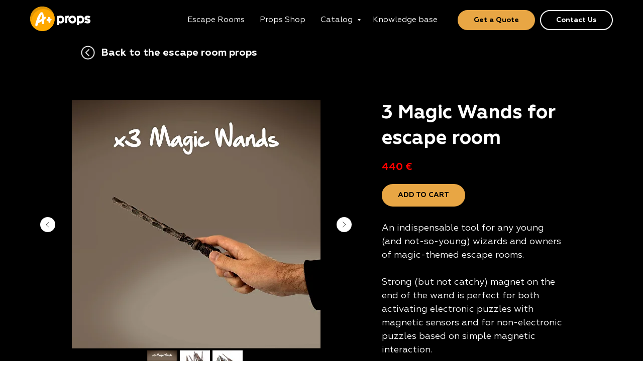

--- FILE ---
content_type: text/html; charset=UTF-8
request_url: https://a-props.com/magicwand_prop
body_size: 14634
content:
<!DOCTYPE html> <html> <head> <meta charset="utf-8" /> <meta http-equiv="Content-Type" content="text/html; charset=utf-8" /> <meta name="viewport" content="width=device-width, initial-scale=1.0" /> <!--metatextblock--> <title>Electronic prop for escape room magic wand. Escape room props. Harry Potter escape room</title> <meta name="description" content="Plug-and-play escape room props and puzzles. Find what fits your escape room project!" /> <meta property="og:url" content="https://a-props.com/magicwand_prop" /> <meta property="og:title" content="Electronic prop for escape room magic wand. Escape room props. Harry Potter escape room" /> <meta property="og:description" content="Plug-and-play escape room props and puzzles. Find what fits your escape room project!" /> <meta property="og:type" content="website" /> <meta property="og:image" content="https://static.tildacdn.net/tild6237-6439-4232-b937-376365636637/4.jpg" /> <link rel="canonical" href="https://a-props.com/magicwand_prop"> <!--/metatextblock--> <meta name="format-detection" content="telephone=no" /> <meta http-equiv="x-dns-prefetch-control" content="on"> <link rel="dns-prefetch" href="https://ws.tildacdn.com"> <link rel="dns-prefetch" href="https://static.tildacdn.net"> <link rel="shortcut icon" href="https://static.tildacdn.net/tild3235-3331-4134-a364-653766643735/favicon-3.ico" type="image/x-icon" /> <!-- Assets --> <script src="https://neo.tildacdn.com/js/tilda-fallback-1.0.min.js" async charset="utf-8"></script> <link rel="stylesheet" href="https://static.tildacdn.net/css/tilda-grid-3.0.min.css" type="text/css" media="all" onerror="this.loaderr='y';"/> <link rel="stylesheet" href="https://static.tildacdn.net/ws/project388704/tilda-blocks-page2725594.min.css?t=1737212640" type="text/css" media="all" onerror="this.loaderr='y';" /> <link rel="stylesheet" href="https://static.tildacdn.net/css/tilda-animation-2.0.min.css" type="text/css" media="all" onerror="this.loaderr='y';" /> <link rel="stylesheet" href="https://static.tildacdn.net/css/tilda-slds-1.4.min.css" type="text/css" media="print" onload="this.media='all';" onerror="this.loaderr='y';" /> <noscript><link rel="stylesheet" href="https://static.tildacdn.net/css/tilda-slds-1.4.min.css" type="text/css" media="all" /></noscript> <link rel="stylesheet" href="https://static.tildacdn.net/css/tilda-catalog-1.1.min.css" type="text/css" media="print" onload="this.media='all';" onerror="this.loaderr='y';" /> <noscript><link rel="stylesheet" href="https://static.tildacdn.net/css/tilda-catalog-1.1.min.css" type="text/css" media="all" /></noscript> <link rel="stylesheet" href="https://static.tildacdn.net/css/tilda-forms-1.0.min.css" type="text/css" media="all" onerror="this.loaderr='y';" /> <link rel="stylesheet" href="https://static.tildacdn.net/css/tilda-cart-1.0.min.css" type="text/css" media="all" onerror="this.loaderr='y';" /> <link rel="stylesheet" href="https://static.tildacdn.net/css/tilda-zoom-2.0.min.css" type="text/css" media="print" onload="this.media='all';" onerror="this.loaderr='y';" /> <noscript><link rel="stylesheet" href="https://static.tildacdn.net/css/tilda-zoom-2.0.min.css" type="text/css" media="all" /></noscript> <script nomodule src="https://static.tildacdn.net/js/tilda-polyfill-1.0.min.js" charset="utf-8"></script> <script type="text/javascript">function t_onReady(func) {if(document.readyState!='loading') {func();} else {document.addEventListener('DOMContentLoaded',func);}}
function t_onFuncLoad(funcName,okFunc,time) {if(typeof window[funcName]==='function') {okFunc();} else {setTimeout(function() {t_onFuncLoad(funcName,okFunc,time);},(time||100));}}function t_throttle(fn,threshhold,scope) {return function() {fn.apply(scope||this,arguments);};}</script> <script src="https://static.tildacdn.net/js/jquery-1.10.2.min.js" charset="utf-8" onerror="this.loaderr='y';"></script> <script src="https://static.tildacdn.net/js/tilda-scripts-3.0.min.js" charset="utf-8" defer onerror="this.loaderr='y';"></script> <script src="https://static.tildacdn.net/ws/project388704/tilda-blocks-page2725594.min.js?t=1737212640" charset="utf-8" async onerror="this.loaderr='y';"></script> <script src="https://static.tildacdn.net/js/tilda-lazyload-1.0.min.js" charset="utf-8" async onerror="this.loaderr='y';"></script> <script src="https://static.tildacdn.net/js/tilda-animation-2.0.min.js" charset="utf-8" async onerror="this.loaderr='y';"></script> <script src="https://static.tildacdn.net/js/tilda-slds-1.4.min.js" charset="utf-8" async onerror="this.loaderr='y';"></script> <script src="https://static.tildacdn.net/js/hammer.min.js" charset="utf-8" async onerror="this.loaderr='y';"></script> <script src="https://static.tildacdn.net/js/tilda-products-1.0.min.js" charset="utf-8" async onerror="this.loaderr='y';"></script> <script src="https://static.tildacdn.net/js/tilda-catalog-1.1.min.js" charset="utf-8" async onerror="this.loaderr='y';"></script> <script src="https://static.tildacdn.net/js/tilda-menu-1.0.min.js" charset="utf-8" async onerror="this.loaderr='y';"></script> <script src="https://static.tildacdn.net/js/tilda-submenublocks-1.0.min.js" charset="utf-8" async onerror="this.loaderr='y';"></script> <script src="https://static.tildacdn.net/js/tilda-forms-1.0.min.js" charset="utf-8" async onerror="this.loaderr='y';"></script> <script src="https://static.tildacdn.net/js/tilda-cart-1.0.min.js" charset="utf-8" async onerror="this.loaderr='y';"></script> <script src="https://static.tildacdn.net/js/tilda-widget-positions-1.0.min.js" charset="utf-8" async onerror="this.loaderr='y';"></script> <script src="https://static.tildacdn.net/js/tilda-zoom-2.0.min.js" charset="utf-8" async onerror="this.loaderr='y';"></script> <script src="https://static.tildacdn.net/js/tilda-skiplink-1.0.min.js" charset="utf-8" async onerror="this.loaderr='y';"></script> <script src="https://static.tildacdn.net/js/tilda-events-1.0.min.js" charset="utf-8" async onerror="this.loaderr='y';"></script> <!-- nominify begin --><!-- Facebook Pixel Code --> <script>
  !function(f,b,e,v,n,t,s)
  {if(f.fbq)return;n=f.fbq=function(){n.callMethod?
  n.callMethod.apply(n,arguments):n.queue.push(arguments)};
  if(!f._fbq)f._fbq=n;n.push=n;n.loaded=!0;n.version='2.0';
  n.queue=[];t=b.createElement(e);t.async=!0;
  t.src=v;s=b.getElementsByTagName(e)[0];
  s.parentNode.insertBefore(t,s)}(window, document,'script',
  'https://connect.facebook.net/en_US/fbevents.js');
  fbq('init', '764795433715548');
  fbq('track', 'PageView');
  fbq('track', 'AddToCart');
</script> <noscript><img height="1" width="1" style="display:none"
  src="https://www.facebook.com/tr?id=764795433715548&ev=PageView&noscript=1"
/></noscript> <!-- End Facebook Pixel Code --> <!-- nominify end --><script type="text/javascript">window.dataLayer=window.dataLayer||[];</script> <!-- Facebook Pixel Code --> <script type="text/javascript" data-tilda-cookie-type="advertising">setTimeout(function(){!function(f,b,e,v,n,t,s)
{if(f.fbq)return;n=f.fbq=function(){n.callMethod?n.callMethod.apply(n,arguments):n.queue.push(arguments)};if(!f._fbq)f._fbq=n;n.push=n;n.loaded=!0;n.version='2.0';n.agent='pltilda';n.queue=[];t=b.createElement(e);t.async=!0;t.src=v;s=b.getElementsByTagName(e)[0];s.parentNode.insertBefore(t,s)}(window,document,'script','https://connect.facebook.net/en_US/fbevents.js');fbq('init','764795433715548');fbq('track','PageView');},2000);</script> <!-- End Facebook Pixel Code --> <script type="text/javascript">(function() {if((/bot|google|yandex|baidu|bing|msn|duckduckbot|teoma|slurp|crawler|spider|robot|crawling|facebook/i.test(navigator.userAgent))===false&&typeof(sessionStorage)!='undefined'&&sessionStorage.getItem('visited')!=='y'&&document.visibilityState){var style=document.createElement('style');style.type='text/css';style.innerHTML='@media screen and (min-width: 980px) {.t-records {opacity: 0;}.t-records_animated {-webkit-transition: opacity ease-in-out .2s;-moz-transition: opacity ease-in-out .2s;-o-transition: opacity ease-in-out .2s;transition: opacity ease-in-out .2s;}.t-records.t-records_visible {opacity: 1;}}';document.getElementsByTagName('head')[0].appendChild(style);function t_setvisRecs(){var alr=document.querySelectorAll('.t-records');Array.prototype.forEach.call(alr,function(el) {el.classList.add("t-records_animated");});setTimeout(function() {Array.prototype.forEach.call(alr,function(el) {el.classList.add("t-records_visible");});sessionStorage.setItem("visited","y");},400);}
document.addEventListener('DOMContentLoaded',t_setvisRecs);}})();</script></head> <body class="t-body" style="margin:0;"> <!--allrecords--> <div id="allrecords" class="t-records" data-hook="blocks-collection-content-node" data-tilda-project-id="388704" data-tilda-page-id="2725594" data-tilda-page-alias="magicwand_prop" data-tilda-formskey="8633c57adb1a52a13fa735f0a4b86184" data-tilda-lazy="yes" data-tilda-root-zone="one" data-tilda-project-headcode="yes" data-tilda-ts="y"> <!--header--> <header id="t-header" class="t-records" data-hook="blocks-collection-content-node" data-tilda-project-id="388704" data-tilda-page-id="1749690" data-tilda-page-alias="header" data-tilda-formskey="8633c57adb1a52a13fa735f0a4b86184" data-tilda-lazy="yes" data-tilda-root-zone="one" data-tilda-project-headcode="yes"> <div id="rec35013500" class="r t-rec" style=" " data-animationappear="off" data-record-type="602"> <!-- T602 --> <div class="t602"> <div class="t602__indicator" style="background:#ffa60d;"></div> </div> <script>t_onReady(function() {t_onFuncLoad('t602_init',function() {t602_init('35013500');});});</script> </div> <div id="rec35013501" class="r t-rec" style="background-color:#000000; " data-animationappear="off" data-record-type="257" data-bg-color="#000000"> <!-- T228 --> <div id="nav35013501marker"></div> <div class="tmenu-mobile"> <div class="tmenu-mobile__container"> <div class="tmenu-mobile__text t-name t-name_md" field="menu_mob_title">&nbsp;</div> <button type="button"
class="t-menuburger t-menuburger_first "
aria-label="Navigation menu"
aria-expanded="false"> <span style="background-color:#fff;"></span> <span style="background-color:#fff;"></span> <span style="background-color:#fff;"></span> <span style="background-color:#fff;"></span> </button> <script>function t_menuburger_init(recid) {var rec=document.querySelector('#rec' + recid);if(!rec) return;var burger=rec.querySelector('.t-menuburger');if(!burger) return;var isSecondStyle=burger.classList.contains('t-menuburger_second');if(isSecondStyle&&!window.isMobile&&!('ontouchend' in document)) {burger.addEventListener('mouseenter',function() {if(burger.classList.contains('t-menuburger-opened')) return;burger.classList.remove('t-menuburger-unhovered');burger.classList.add('t-menuburger-hovered');});burger.addEventListener('mouseleave',function() {if(burger.classList.contains('t-menuburger-opened')) return;burger.classList.remove('t-menuburger-hovered');burger.classList.add('t-menuburger-unhovered');setTimeout(function() {burger.classList.remove('t-menuburger-unhovered');},300);});}
burger.addEventListener('click',function() {if(!burger.closest('.tmenu-mobile')&&!burger.closest('.t450__burger_container')&&!burger.closest('.t466__container')&&!burger.closest('.t204__burger')&&!burger.closest('.t199__js__menu-toggler')) {burger.classList.toggle('t-menuburger-opened');burger.classList.remove('t-menuburger-unhovered');}});var menu=rec.querySelector('[data-menu="yes"]');if(!menu) return;var menuLinks=menu.querySelectorAll('.t-menu__link-item');var submenuClassList=['t978__menu-link_hook','t978__tm-link','t966__tm-link','t794__tm-link','t-menusub__target-link'];Array.prototype.forEach.call(menuLinks,function(link) {link.addEventListener('click',function() {var isSubmenuHook=submenuClassList.some(function(submenuClass) {return link.classList.contains(submenuClass);});if(isSubmenuHook) return;burger.classList.remove('t-menuburger-opened');});});menu.addEventListener('clickedAnchorInTooltipMenu',function() {burger.classList.remove('t-menuburger-opened');});}
t_onReady(function() {t_onFuncLoad('t_menuburger_init',function(){t_menuburger_init('35013501');});});</script> <style>.t-menuburger{position:relative;flex-shrink:0;width:28px;height:20px;padding:0;border:none;background-color:transparent;outline:none;-webkit-transform:rotate(0deg);transform:rotate(0deg);transition:transform .5s ease-in-out;cursor:pointer;z-index:999;}.t-menuburger span{display:block;position:absolute;width:100%;opacity:1;left:0;-webkit-transform:rotate(0deg);transform:rotate(0deg);transition:.25s ease-in-out;height:3px;background-color:#000;}.t-menuburger span:nth-child(1){top:0px;}.t-menuburger span:nth-child(2),.t-menuburger span:nth-child(3){top:8px;}.t-menuburger span:nth-child(4){top:16px;}.t-menuburger__big{width:42px;height:32px;}.t-menuburger__big span{height:5px;}.t-menuburger__big span:nth-child(2),.t-menuburger__big span:nth-child(3){top:13px;}.t-menuburger__big span:nth-child(4){top:26px;}.t-menuburger__small{width:22px;height:14px;}.t-menuburger__small span{height:2px;}.t-menuburger__small span:nth-child(2),.t-menuburger__small span:nth-child(3){top:6px;}.t-menuburger__small span:nth-child(4){top:12px;}.t-menuburger-opened span:nth-child(1){top:8px;width:0%;left:50%;}.t-menuburger-opened span:nth-child(2){-webkit-transform:rotate(45deg);transform:rotate(45deg);}.t-menuburger-opened span:nth-child(3){-webkit-transform:rotate(-45deg);transform:rotate(-45deg);}.t-menuburger-opened span:nth-child(4){top:8px;width:0%;left:50%;}.t-menuburger-opened.t-menuburger__big span:nth-child(1){top:6px;}.t-menuburger-opened.t-menuburger__big span:nth-child(4){top:18px;}.t-menuburger-opened.t-menuburger__small span:nth-child(1),.t-menuburger-opened.t-menuburger__small span:nth-child(4){top:6px;}@media (hover),(min-width:0\0){.t-menuburger_first:hover span:nth-child(1){transform:translateY(1px);}.t-menuburger_first:hover span:nth-child(4){transform:translateY(-1px);}.t-menuburger_first.t-menuburger__big:hover span:nth-child(1){transform:translateY(3px);}.t-menuburger_first.t-menuburger__big:hover span:nth-child(4){transform:translateY(-3px);}}.t-menuburger_second span:nth-child(2),.t-menuburger_second span:nth-child(3){width:80%;left:20%;right:0;}@media (hover),(min-width:0\0){.t-menuburger_second.t-menuburger-hovered span:nth-child(2),.t-menuburger_second.t-menuburger-hovered span:nth-child(3){animation:t-menuburger-anim 0.3s ease-out normal forwards;}.t-menuburger_second.t-menuburger-unhovered span:nth-child(2),.t-menuburger_second.t-menuburger-unhovered span:nth-child(3){animation:t-menuburger-anim2 0.3s ease-out normal forwards;}}.t-menuburger_second.t-menuburger-opened span:nth-child(2),.t-menuburger_second.t-menuburger-opened span:nth-child(3){left:0;right:0;width:100%!important;}.t-menuburger_third span:nth-child(4){width:70%;left:unset;right:0;}@media (hover),(min-width:0\0){.t-menuburger_third:not(.t-menuburger-opened):hover span:nth-child(4){width:100%;}}.t-menuburger_third.t-menuburger-opened span:nth-child(4){width:0!important;right:50%;}.t-menuburger_fourth{height:12px;}.t-menuburger_fourth.t-menuburger__small{height:8px;}.t-menuburger_fourth.t-menuburger__big{height:18px;}.t-menuburger_fourth span:nth-child(2),.t-menuburger_fourth span:nth-child(3){top:4px;opacity:0;}.t-menuburger_fourth span:nth-child(4){top:8px;}.t-menuburger_fourth.t-menuburger__small span:nth-child(2),.t-menuburger_fourth.t-menuburger__small span:nth-child(3){top:3px;}.t-menuburger_fourth.t-menuburger__small span:nth-child(4){top:6px;}.t-menuburger_fourth.t-menuburger__small span:nth-child(2),.t-menuburger_fourth.t-menuburger__small span:nth-child(3){top:3px;}.t-menuburger_fourth.t-menuburger__small span:nth-child(4){top:6px;}.t-menuburger_fourth.t-menuburger__big span:nth-child(2),.t-menuburger_fourth.t-menuburger__big span:nth-child(3){top:6px;}.t-menuburger_fourth.t-menuburger__big span:nth-child(4){top:12px;}@media (hover),(min-width:0\0){.t-menuburger_fourth:not(.t-menuburger-opened):hover span:nth-child(1){transform:translateY(1px);}.t-menuburger_fourth:not(.t-menuburger-opened):hover span:nth-child(4){transform:translateY(-1px);}.t-menuburger_fourth.t-menuburger__big:not(.t-menuburger-opened):hover span:nth-child(1){transform:translateY(3px);}.t-menuburger_fourth.t-menuburger__big:not(.t-menuburger-opened):hover span:nth-child(4){transform:translateY(-3px);}}.t-menuburger_fourth.t-menuburger-opened span:nth-child(1),.t-menuburger_fourth.t-menuburger-opened span:nth-child(4){top:4px;}.t-menuburger_fourth.t-menuburger-opened span:nth-child(2),.t-menuburger_fourth.t-menuburger-opened span:nth-child(3){opacity:1;}@keyframes t-menuburger-anim{0%{width:80%;left:20%;right:0;}50%{width:100%;left:0;right:0;}100%{width:80%;left:0;right:20%;}}@keyframes t-menuburger-anim2{0%{width:80%;left:0;}50%{width:100%;right:0;left:0;}100%{width:80%;left:20%;right:0;}}</style> </div> </div> <style>.tmenu-mobile{background-color:#111;display:none;width:100%;top:0;z-index:990;}.tmenu-mobile_positionfixed{position:fixed;}.tmenu-mobile__text{color:#fff;}.tmenu-mobile__container{min-height:64px;padding:20px;position:relative;box-sizing:border-box;display:-webkit-flex;display:-ms-flexbox;display:flex;-webkit-align-items:center;-ms-flex-align:center;align-items:center;-webkit-justify-content:space-between;-ms-flex-pack:justify;justify-content:space-between;}.tmenu-mobile__list{display:block;}.tmenu-mobile__burgerlogo{display:inline-block;font-size:24px;font-weight:400;white-space:nowrap;vertical-align:middle;}.tmenu-mobile__imglogo{height:auto;display:block;max-width:300px!important;box-sizing:border-box;padding:0;margin:0 auto;}@media screen and (max-width:980px){.tmenu-mobile__menucontent_hidden{display:none;height:100%;}.tmenu-mobile{display:block;}}@media screen and (max-width:980px){#rec35013501 .t-menuburger{-webkit-order:1;-ms-flex-order:1;order:1;}}</style> <style> #rec35013501 .tmenu-mobile__burgerlogo a{font-size:30px;color:#ffffff;letter-spacing:2.5px;}</style> <style> #rec35013501 .tmenu-mobile__burgerlogo__title{color:#ffffff;letter-spacing:2.5px;}@media screen and (min-width:480px){#rec35013501 .tmenu-mobile__burgerlogo__title{font-size:30px;}}</style> <div id="nav35013501" class="t228 t228__positionfixed tmenu-mobile__menucontent_hidden" style="background-color: rgba(0,0,0,1); " data-bgcolor-hex="#000000" data-bgcolor-rgba="rgba(0,0,0,1)" data-navmarker="nav35013501marker" data-appearoffset="" data-bgopacity-two="100" data-menushadow="" data-menushadow-css="" data-bgopacity="1" data-bgcolor-rgba-afterscroll="rgba(0,0,0,1)" data-menu-items-align="right" data-menu="yes"> <div class="t228__maincontainer t228__c12collumns" style=""> <div class="t228__padding40px"></div> <div class="t228__leftside"> <div class="t228__leftcontainer"> <a href="https://a-props.com" class="t228__imgwrapper"> <img class="t228__imglogo t228__imglogomobile"
src="https://static.tildacdn.net/tild6637-3934-4066-b263-303634383664/noroot.png"
imgfield="img"
style="max-width: 120px; width: 120px; min-width: 120px; height: auto; display: block;"
alt=""> </a> </div> </div> <div class="t228__centerside t228__menualign_right"> <nav class="t228__centercontainer"> <ul role="list" class="t228__list t-menu__list"> <li class="t228__list_item"
style="padding:0 15px 0 0;"> <a class="t-menu__link-item"
href="https://a-props.com/allescaperooms" data-menu-submenu-hook="" data-menu-item-number="1">
Escape Rooms
</a> </li> <li class="t228__list_item"
style="padding:0 15px;"> <a class="t-menu__link-item"
href="https://a-props.com/allprops" data-menu-submenu-hook="" data-menu-item-number="2">
Props Shop
</a> </li> <li class="t228__list_item"
style="padding:0 15px;"> <a class="t-menu__link-item"
href="#submenu:more" data-menu-submenu-hook="" data-menu-item-number="3">
Catalog
</a> </li> <li class="t228__list_item"
style="padding:0 0 0 15px;"> <a class="t-menu__link-item"
href="http://a-props.com/startescaperoom" data-menu-submenu-hook="" data-menu-item-number="4">
Knowledge base
</a> </li> </ul> </nav> </div> <div class="t228__rightside"> <div class="t228__rightcontainer"> <div class="t228__right_buttons"> <div class="t228__right_buttons_wrap"> <div class="t228__right_buttons_but"> <a href="http://a-props.com/contactus" target="" class="t-btn t-btn_md " style="color:#000000;border:2px solid #e8a644;background-color:#e8a644;border-radius:50px; -moz-border-radius:50px; -webkit-border-radius:50px;" data-buttonfieldset="button">
Get a Quote
</a> </div> <div class="t228__right_buttons_but"> <a href="https://a-props.com/contactuslinks" target="" class="t-btn t-btn_md " style="color:#ffffff;border:2px solid #ffffff;border-radius:50px; -moz-border-radius:50px; -webkit-border-radius:50px;" data-buttonfieldset="button2">
Contact Us
</a> </div> </div> </div> </div> </div> <div class="t228__padding40px"></div> </div> </div> <style>@media screen and (max-width:980px){#rec35013501 .t228__leftcontainer{padding:20px;}#rec35013501 .t228__imglogo{padding:20px 0;}#rec35013501 .t228{position:static;}}</style> <script>window.addEventListener('resize',t_throttle(function() {t_onFuncLoad('t_menu__setBGcolor',function() {t_menu__setBGcolor('35013501','.t228');});}));t_onReady(function() {t_onFuncLoad('t_menu__highlightActiveLinks',function() {t_menu__highlightActiveLinks('.t228__list_item a');});t_onFuncLoad('t_menu__findAnchorLinks',function() {t_menu__findAnchorLinks('35013501','.t228__list_item a');});t_onFuncLoad('t228__init',function() {t228__init('35013501');});t_onFuncLoad('t_menu__setBGcolor',function() {t_menu__setBGcolor('35013501','.t228');});t_onFuncLoad('t_menu__interactFromKeyboard',function() {t_menu__interactFromKeyboard('35013501');});t_onFuncLoad('t_menu__changeBgOpacity',function() {t_menu__changeBgOpacity('35013501','.t228');window.addEventListener('scroll',t_throttle(function() {t_menu__changeBgOpacity('35013501','.t228');}));});t_onFuncLoad('t_menu__createMobileMenu',function() {t_menu__createMobileMenu('35013501','.t228');});});</script> <!--[if IE 8]> <style>#rec35013501 .t228{filter:progid:DXImageTransform.Microsoft.gradient(startColorStr='#D9000000',endColorstr='#D9000000');}</style> <![endif]--> <style>@media (hover:hover),(min-width:0\0) {#rec35013501 .t-btn:not(.t-animate_no-hover):hover {border-color:#ffa60d !important;background-color:#ffa60d !important;}#rec35013501 .t-btn:not(.t-animate_no-hover):focus-visible {border-color:#ffa60d !important;background-color:#ffa60d !important;}#rec35013501 .t-btn:not(.t-animate_no-hover) {transition-property:background-color,color,border-color,box-shadow;transition-duration:0.2s;transition-timing-function:ease-in-out;}}</style> <style>#rec35013501 .t-menu__link-item{-webkit-transition:color 0.3s ease-in-out,opacity 0.3s ease-in-out;transition:color 0.3s ease-in-out,opacity 0.3s ease-in-out;}#rec35013501 .t-menu__link-item.t-active:not(.t978__menu-link){color:#ffa60d !important;opacity:1 !important;}@supports (overflow:-webkit-marquee) and (justify-content:inherit){#rec35013501 .t-menu__link-item,#rec35013501 .t-menu__link-item.t-active{opacity:1 !important;}}</style> <style> #rec35013501 .t228__leftcontainer a{font-size:30px;color:#ffffff;letter-spacing:2.5px;}#rec35013501 a.t-menu__link-item{font-size:16px;color:#ffffff;font-weight:500;}#rec35013501 .t228__right_langs_lang a{font-size:16px;color:#ffffff;font-weight:500;}</style> <style> #rec35013501 .t228__logo{color:#ffffff;letter-spacing:2.5px;}@media screen and (min-width:480px){#rec35013501 .t228__logo{font-size:30px;}}</style> </div> <div id="rec327684209" class="r t-rec" style=" " data-animationappear="off" data-record-type="131"> <!-- T123 --> <div class="t123"> <div class="t-container_100 "> <div class="t-width t-width_100 "> <!-- nominify begin --> <!-- Global site tag (gtag.js) - Google Ads: 716359261 --> <script async src="https://www.googletagmanager.com/gtag/js?id=AW-716359261"></script> <script>
  window.dataLayer = window.dataLayer || [];
  function gtag(){dataLayer.push(arguments);}
  gtag('js', new Date());

  gtag('config', 'AW-716359261');
</script> <!-- nominify end --> </div> </div> </div> </div> <div id="rec758758110" class="r t-rec" style=" " data-animationappear="off" data-record-type="131"> <!-- T123 --> <div class="t123"> <div class="t-container_100 "> <div class="t-width t-width_100 "> <!-- nominify begin --> <meta name="p:domain_verify" content="7b45e92edb19a44d9ddd7656932e0568"/> <!-- nominify end --> </div> </div> </div> </div> <div id="rec102044617" class="r t-rec" style=" " data-animationappear="off" data-record-type="794"> <!-- T794 --> <div class="t794" data-tooltip-hook="#submenu:more" data-tooltip-margin="15px" data-add-arrow="on"> <div class="t794__tooltip-menu"> <div class="t794__tooltip-menu-corner"></div> <div class="t794__content"> <ul class="t794__list" role="menu" aria-label=""> <li class="t794__list_item t-submenublocks__item t-name t-name_xs"> <a class="t794__typo t794__typo_102044617 t794__link t-name t-name_xs"
role="menuitem"
href="https://a-props.com/allescaperooms"
style="" data-menu-item-number="1">Escape Rooms</a> </li> <li class="t794__list_item t-submenublocks__item t-name t-name_xs"> <a class="t794__typo t794__typo_102044617 t794__link t-name t-name_xs"
role="menuitem"
href="https://a-props.com/allprops"
style="" data-menu-item-number="2">Props and Puzzles</a> </li> <li class="t794__list_item t-submenublocks__item t-name t-name_xs"> <a class="t794__typo t794__typo_102044617 t794__link t-name t-name_xs"
role="menuitem"
href="https://a-props.com/portableescapegame"
style="" data-menu-item-number="3">Portable Games</a> </li> <li class="t794__list_item t-submenublocks__item t-name t-name_xs"> <a class="t794__typo t794__typo_102044617 t794__link t-name t-name_xs"
role="menuitem"
href="https://a-props.com/allscenarios"
style="" data-menu-item-number="4">Scenarios</a> </li> </ul> </div> </div> </div> <script>t_onReady(function() {t_onFuncLoad('t794_init',function() {t794_init('102044617');});});</script> <style>#rec102044617 .t794__tooltip-menu,a[data-tooltip-menu-id="102044617"] + .t794__tooltip-menu{background-color:#ffffff;text-align:center;max-width:180px;border-radius:3px;}#rec102044617 .t794__content{background-color:#ffffff;border-radius:3px;}#rec102044617 .t794__tooltip-menu-corner{background-color:#ffffff;top:-6.5px;border-color:#eee;border-width:0;border-style:none;}@media screen and (max-width:980px){a[data-tooltip-menu-id="102044617"] + .t794__tooltip-menu{max-width:100%;}}</style> <style>#rec102044617 .t794__typo.t-active,a[data-tooltip-menu-id="102044617"] + .t794__tooltip-menu .t794__typo.t-active{color:#e8a644 !important;}</style> <style></style> <style>#rec102044617 .t794__tooltip-menu,a[data-tooltip-menu-id="102044617"] + .t794__tooltip-menu {box-shadow:0px 0px 7px rgba(0,0,0,0.2);}</style> </div> <div id="rec35414996" class="r t-rec" style=" " data-animationappear="off" data-record-type="706"> <!--tcart--> <!-- @classes: t-text t-text_xs t-name t-name_xs t-name_md t-btn t-btn_sm --> <script>t_onReady(function() {setTimeout(function() {t_onFuncLoad('tcart__init',function() {tcart__init('35414996');});},50);var userAgent=navigator.userAgent.toLowerCase();var body=document.body;if(!body) return;if(userAgent.indexOf('instagram')!==-1&&userAgent.indexOf('iphone')!==-1) {body.style.position='relative';}
var rec=document.querySelector('#rec35414996');if(!rec) return;var cartWindow=rec.querySelector('.t706__cartwin,.t706__cartpage');var allRecords=document.querySelector('.t-records');var currentMode=allRecords.getAttribute('data-tilda-mode');if(cartWindow&&currentMode!=='edit'&&currentMode!=='preview') {cartWindow.addEventListener('scroll',t_throttle(function() {if(window.lazy==='y'||document.querySelector('#allrecords').getAttribute('data-tilda-lazy')==='yes') {t_onFuncLoad('t_lazyload_update',function() {t_lazyload_update();});}},500));}});</script> <div class="t706" data-cart-countdown="yes" data-opencart-onorder="yes" data-project-currency="€" data-project-currency-side="r" data-project-currency-sep="," data-project-currency-code="EUR" data-payment-system="banktransfer" data-cart-minorder="20" data-cart-maxstoredays="200" data-cart-sendevent-onadd="y"> <div class="t706__carticon t706__carticon_sm" style=""> <div class="t706__carticon-text t-name t-name_xs"></div> <div class="t706__carticon-wrapper"> <div class="t706__carticon-imgwrap" style="border: 1px solid #000000;background-color:#000000;"> <svg role="img" style="stroke:#e8a644;" class="t706__carticon-img" xmlns="http://www.w3.org/2000/svg" viewBox="0 0 64 64"> <path fill="none" stroke-width="2" stroke-miterlimit="10" d="M44 18h10v45H10V18h10z"/> <path fill="none" stroke-width="2" stroke-miterlimit="10" d="M22 24V11c0-5.523 4.477-10 10-10s10 4.477 10 10v13"/> </svg> </div> <div class="t706__carticon-counter js-carticon-counter" style="background-color:#ff0000;"></div> </div> </div> <div class="t706__cartwin" style="display: none;"> <div class="t706__close t706__cartwin-close"> <button type="button" class="t706__close-button t706__cartwin-close-wrapper" aria-label="Close cart"> <svg role="presentation" class="t706__close-icon t706__cartwin-close-icon" width="23px" height="23px" viewBox="0 0 23 23" version="1.1" xmlns="http://www.w3.org/2000/svg" xmlns:xlink="http://www.w3.org/1999/xlink"> <g stroke="none" stroke-width="1" fill="#fff" fill-rule="evenodd"> <rect transform="translate(11.313708, 11.313708) rotate(-45.000000) translate(-11.313708, -11.313708) " x="10.3137085" y="-3.6862915" width="2" height="30"></rect> <rect transform="translate(11.313708, 11.313708) rotate(-315.000000) translate(-11.313708, -11.313708) " x="10.3137085" y="-3.6862915" width="2" height="30"></rect> </g> </svg> </button> </div> <div class="t706__cartwin-content"> <div class="t706__cartwin-top"> <div class="t706__cartwin-heading t-name t-name_xl">Looking forward to create great things together</div> </div> <div class="t706__cartwin-products"></div> <div class="t706__cartwin-bottom"> <div class="t706__cartwin-prodamount-wrap t-descr t-descr_sm"> <span class="t706__cartwin-prodamount-label"></span> <span class="t706__cartwin-prodamount"></span> </div> </div> <div class="t706__orderform "> <form
id="form35414996" name='form35414996' role="form" action='' method='POST' data-formactiontype="2" data-inputbox=".t-input-group" 
class="t-form js-form-proccess t-form_inputs-total_4 " data-formsended-callback="t706_onSuccessCallback"> <input type="hidden" name="formservices[]" value="e5d04ad37b31ffdfe1b82c903d97b92a" class="js-formaction-services"> <input type="hidden" name="formservices[]" value="86191daebf78c13383b20c92b447a84d" class="js-formaction-services"> <input type="hidden" name="formservices[]" value="c4ce64aaad72b6e5d6eda9d7d9350bfe" class="js-formaction-services"> <input type="hidden" name="tildaspec-formname" tabindex="-1" value="Cart"> <div class="js-successbox t-form__successbox t-text t-text_md"
aria-live="polite"
style="display:none;" data-success-message="Thank you! We will write you to clarify the details"></div> <div class="t-form__inputsbox t-form__inputsbox_inrow"> <div
class=" t-input-group t-input-group_em " data-input-lid="1496239459190" data-field-type="em"> <div class="t-input-block " style="border-radius:30px;"> <input
type="email"
autocomplete="email"
name="Email"
id="input_1496239459190"
class="t-input js-tilda-rule"
value=""
placeholder="Your e-mail*" data-tilda-req="1" aria-required="true" data-tilda-rule="email"
aria-describedby="error_1496239459190"
style="color:#000000;border:1px solid #000000;border-radius:30px;"> </div> <div class="t-input-error" aria-live="polite" id="error_1496239459190"></div> </div> <div
class=" t-input-group t-input-group_nm " data-input-lid="1496239431201" data-field-type="nm"> <div class="t-input-block " style="border-radius:30px;"> <input
type="text"
autocomplete="name"
name="Name"
id="input_1496239431201"
class="t-input js-tilda-rule"
value=""
placeholder="Your name*" data-tilda-req="1" aria-required="true" data-tilda-rule="name"
aria-describedby="error_1496239431201"
style="color:#000000;border:1px solid #000000;border-radius:30px;"> </div> <div class="t-input-error" aria-live="polite" id="error_1496239431201"></div> </div> <div
class=" t-input-group t-input-group_in " data-input-lid="1527773589170" data-field-type="in"> <div class="t-input-block " style="border-radius:30px;"> <input
type="text"
name="Input"
id="input_1527773589170"
class="t-input js-tilda-rule"
value=""
placeholder="Your city*" data-tilda-req="1" aria-required="true"
aria-describedby="error_1527773589170"
style="color:#000000;border:1px solid #000000;border-radius:30px;"> </div> <div class="t-input-error" aria-live="polite" id="error_1527773589170"></div> </div> <div
class=" t-input-group t-input-group_ta " data-input-lid="1507730264666" data-field-type="ta"> <div class="t-input-block " style="border-radius:30px;"> <textarea
name="Textarea"
id="input_1507730264666"
class="t-input js-tilda-rule"
placeholder="Ask any question" aria-describedby="error_1507730264666"
style="color:#000000;border:1px solid #000000;border-radius:30px;height:170px;"
rows="5"></textarea> </div> <div class="t-input-error" aria-live="polite" id="error_1507730264666"></div> </div> <div class="t-input-group t-input-group_pm" style="margin: 40px 0;"> <div class="t-input-title t-descr t-descr_md" style="color:;">Payment method</div> <div class="t-input-block"> <div class="t-radio__wrapper t-radio__wrapper-payment" data-tilda-payment-variants-hook='y'> <label class="t-radio__control t-text t-text_xs" style="color: "><input type="radio" name="paymentsystem" value="banktransfer" checked="checked" class="t-radio t-radio_payment" data-payment-variant-system="banktransfer"><div class="t-radio__indicator"></div>
Bank transfer or by card ( link will be sent later)
</label> <label class="t-radio__control t-text t-text_xs" style="color: "><input type="radio" name="paymentsystem" value="cash" class="t-radio t-radio_payment" data-payment-variant-system="cash"><div class="t-radio__indicator"></div>
Before payment I want to ask some questions
</label> </div> </div> </div> <!--[if IE 8]> <style>.t-checkbox__control .t-checkbox,.t-radio__control .t-radio{left:0px;z-index:1;opacity:1;}.t-checkbox__indicator,.t-radio__indicator{display:none;}.t-img-select__control .t-img-select{position:static;}</style> <![endif]--> <div class="t-form__errorbox-middle"> <!--noindex--> <div
class="js-errorbox-all t-form__errorbox-wrapper"
style="display:none;" data-nosnippet
tabindex="-1"
aria-label="Form fill-in errors"> <ul
role="list"
class="t-form__errorbox-text t-text t-text_md"> <li class="t-form__errorbox-item js-rule-error js-rule-error-all"></li> <li class="t-form__errorbox-item js-rule-error js-rule-error-req">Required filed</li> <li class="t-form__errorbox-item js-rule-error js-rule-error-email">Please correct your e-mail </li> <li class="t-form__errorbox-item js-rule-error js-rule-error-name"></li> <li class="t-form__errorbox-item js-rule-error js-rule-error-phone">Please correct your phone number</li> <li class="t-form__errorbox-item js-rule-error js-rule-error-minlength"></li> <li class="t-form__errorbox-item js-rule-error js-rule-error-string"></li> </ul> </div> <!--/noindex--> </div> <div class="t-form__submit"> <button
type="submit"
class="t-submit"
style="color:#000000;background-color:#e8a644;border-radius:30px; -moz-border-radius:30px; -webkit-border-radius:30px;" data-field="buttontitle" data-buttonfieldset="button">
Request </button> </div> </div> <div class="t-form__errorbox-bottom"> <!--noindex--> <div
class="js-errorbox-all t-form__errorbox-wrapper"
style="display:none;" data-nosnippet
tabindex="-1"
aria-label="Form fill-in errors"> <ul
role="list"
class="t-form__errorbox-text t-text t-text_md"> <li class="t-form__errorbox-item js-rule-error js-rule-error-all"></li> <li class="t-form__errorbox-item js-rule-error js-rule-error-req">Required filed</li> <li class="t-form__errorbox-item js-rule-error js-rule-error-email">Please correct your e-mail </li> <li class="t-form__errorbox-item js-rule-error js-rule-error-name"></li> <li class="t-form__errorbox-item js-rule-error js-rule-error-phone">Please correct your phone number</li> <li class="t-form__errorbox-item js-rule-error js-rule-error-minlength"></li> <li class="t-form__errorbox-item js-rule-error js-rule-error-string"></li> </ul> </div> <!--/noindex--> </div> </form> <style>#rec35414996 input::-webkit-input-placeholder {color:#000000;opacity:0.5;}#rec35414996 input::-moz-placeholder{color:#000000;opacity:0.5;}#rec35414996 input:-moz-placeholder {color:#000000;opacity:0.5;}#rec35414996 input:-ms-input-placeholder{color:#000000;opacity:0.5;}#rec35414996 textarea::-webkit-input-placeholder {color:#000000;opacity:0.5;}#rec35414996 textarea::-moz-placeholder{color:#000000;opacity:0.5;}#rec35414996 textarea:-moz-placeholder {color:#000000;opacity:0.5;}#rec35414996 textarea:-ms-input-placeholder{color:#000000;opacity:0.5;}</style> </div> </div> </div> <div class="t706__cartdata"> </div> </div> <style>@media screen and (max-width:960px){.t706__carticon{}}</style> <style>.t-menuwidgeticons__cart .t-menuwidgeticons__icon-counter{background-color:#ff0000;}</style> <!--/tcart--> </div> </header> <!--/header--> <div id="rec52019122" class="r t-rec" style=" " data-animationappear="off" data-record-type="602"> <!-- T602 --> <div class="t602"> <div class="t602__indicator" style="background:#ffa60d;"></div> </div> <script>t_onReady(function() {t_onFuncLoad('t602_init',function() {t602_init('52019122');});});</script> </div> <div id="rec52019123" class="r t-rec t-rec_pt_90 t-rec_pb_15" style="padding-top:90px;padding-bottom:15px;background-color:#000000; " data-record-type="442" data-bg-color="#000000"> <!-- t442 --> <div class="t442"> <div class="t-container"> <div class="t-col t-col_10 t-prefix_1"> <div style="float: left;"> <div > <a class="t442__link" href="http://a-props.com/allprops" target="" style="color:#ffffff;"> <div class="t442__link-wrapper t442__link-wrapper-hover"> <div class="t442__btn-img-wrapper"><img src="https://static.tildacdn.net/tild3931-3333-4865-a664-386338326565/_.png" imgfield="img" style="" class="t442__btn-img t442__btn-img_md"/></div> <div class="t442__btn-text t-descr t-descr_md" style=" font-weight:600; color:#ffffff;">Back to the escape room props</div> </div> </a> </div> </div> </div> </div> </div> </div> <div id="rec52019124" class="r t-rec t-rec_pt_60 t-rec_pb_60" style="padding-top:60px;padding-bottom:60px;background-color:#000000; " data-animationappear="off" data-record-type="744" data-bg-color="#000000"> <!-- t744 --> <div class="t744"> <div class="t-container js-product js-product-single "> <div class="t744__col t744__col_first t-col t-col_7 "> <!-- gallery --> <div class="t-slds" style="visibility: hidden;"> <div class="t-slds__main"> <div class="t-slds__container" style="background-color:#000000;"> <div class="t-slds__items-wrapper t-slds_animated-none " data-slider-transition="300" data-slider-with-cycle="true" data-slider-correct-height="true" data-auto-correct-mobile-width="false"> <div class="t-slds__item t-slds__item_active" data-slide-index="1"> <div class="t-slds__wrapper" itemscope itemtype="http://schema.org/ImageObject"> <meta itemprop="image" content="https://static.tildacdn.net/tild6439-3766-4139-a233-313262373863/magic_wands_fo_escap.jpg"> <div class="t-slds__imgwrapper" bgimgfield="gi_img__0" data-zoom-target="0" data-zoomable="yes" data-img-zoom-url="https://static.tildacdn.net/tild6439-3766-4139-a233-313262373863/magic_wands_fo_escap.jpg"> <div class="t-slds__bgimg t-slds__bgimg-contain t-bgimg js-product-img" data-original="https://static.tildacdn.net/tild6439-3766-4139-a233-313262373863/magic_wands_fo_escap.jpg" style="padding-bottom:75%; background-image: url('https://thb.tildacdn.net/tild6439-3766-4139-a233-313262373863/-/resizeb/20x/magic_wands_fo_escap.jpg');"></div> </div> </div> </div> <div class="t-slds__item " data-slide-index="2"> <div class="t-slds__wrapper" itemscope itemtype="http://schema.org/ImageObject"> <meta itemprop="image" content="https://static.tildacdn.net/tild3137-3564-4735-b433-356666356366/1magical_wands_harry.jpg"> <div class="t-slds__imgwrapper" bgimgfield="gi_img__1" data-zoom-target="1" data-zoomable="yes" data-img-zoom-url="https://static.tildacdn.net/tild3137-3564-4735-b433-356666356366/1magical_wands_harry.jpg"> <div class="t-slds__bgimg t-slds__bgimg-contain t-bgimg " data-original="https://static.tildacdn.net/tild3137-3564-4735-b433-356666356366/1magical_wands_harry.jpg" style="padding-bottom:75%; background-image: url('https://thb.tildacdn.net/tild3137-3564-4735-b433-356666356366/-/resizeb/20x/1magical_wands_harry.jpg');"></div> </div> </div> </div> <div class="t-slds__item " data-slide-index="3"> <div class="t-slds__wrapper" itemscope itemtype="http://schema.org/ImageObject"> <meta itemprop="image" content="https://static.tildacdn.net/tild6230-6364-4665-b530-383036373432/wands_prop.jpg"> <div class="t-slds__imgwrapper" bgimgfield="gi_img__2" data-zoom-target="2" data-zoomable="yes" data-img-zoom-url="https://static.tildacdn.net/tild6230-6364-4665-b530-383036373432/wands_prop.jpg"> <div class="t-slds__bgimg t-slds__bgimg-contain t-bgimg " data-original="https://static.tildacdn.net/tild6230-6364-4665-b530-383036373432/wands_prop.jpg" style="padding-bottom:75%; background-image: url('https://thb.tildacdn.net/tild6230-6364-4665-b530-383036373432/-/resizeb/20x/wands_prop.jpg');"></div> </div> </div> </div> </div> <div class="t-slds__arrow_container "> <li class="t-slds__arrow_wrapper t-slds__arrow_wrapper-left" data-slide-direction="left"> <button
type="button"
class="t-slds__arrow t-slds__arrow-left t-slds__arrow-withbg"
aria-controls="carousel_52019124"
aria-disabled="false"
aria-label="Previous slide"
style="width: 30px; height: 30px;background-color: rgba(255,255,255,1);"> <div class="t-slds__arrow_body t-slds__arrow_body-left" style="width: 7px;"> <svg role="presentation" focusable="false" style="display: block" viewBox="0 0 7.3 13" xmlns="http://www.w3.org/2000/svg" xmlns:xlink="http://www.w3.org/1999/xlink"> <polyline
fill="none"
stroke="#222"
stroke-linejoin="butt"
stroke-linecap="butt"
stroke-width="1"
points="0.5,0.5 6.5,6.5 0.5,12.5"
/> </svg> </div> </button> </li> <li class="t-slds__arrow_wrapper t-slds__arrow_wrapper-right" data-slide-direction="right"> <button
type="button"
class="t-slds__arrow t-slds__arrow-right t-slds__arrow-withbg"
aria-controls="carousel_52019124"
aria-disabled="false"
aria-label="Next slide"
style="width: 30px; height: 30px;background-color: rgba(255,255,255,1);"> <div class="t-slds__arrow_body t-slds__arrow_body-right" style="width: 7px;"> <svg role="presentation" focusable="false" style="display: block" viewBox="0 0 7.3 13" xmlns="http://www.w3.org/2000/svg" xmlns:xlink="http://www.w3.org/1999/xlink"> <polyline
fill="none"
stroke="#222"
stroke-linejoin="butt"
stroke-linecap="butt"
stroke-width="1"
points="0.5,0.5 6.5,6.5 0.5,12.5"
/> </svg> </div> </button> </li> </div> </div> </div> <div class="t-slds__thumbsbullet-wrapper t-align_center"> <div class="t-slds__thumbsbullet t-slds__bullet t-slds__bullet_active" data-slide-bullet-for="1"> <div class="t-slds__bgimg t-bgimg" data-original="https://static.tildacdn.net/tild6439-3766-4139-a233-313262373863/magic_wands_fo_escap.jpg" style="padding-bottom: 100%; background-image: url('https://thb.tildacdn.net/tild6439-3766-4139-a233-313262373863/-/resizeb/20x/magic_wands_fo_escap.jpg');"></div> <div class="t-slds__thumbsbullet-border"></div> </div> <div class="t-slds__thumbsbullet t-slds__bullet " data-slide-bullet-for="2"> <div class="t-slds__bgimg t-bgimg" data-original="https://static.tildacdn.net/tild3137-3564-4735-b433-356666356366/1magical_wands_harry.jpg" style="padding-bottom: 100%; background-image: url('https://thb.tildacdn.net/tild3137-3564-4735-b433-356666356366/-/resizeb/20x/1magical_wands_harry.jpg');"></div> <div class="t-slds__thumbsbullet-border"></div> </div> <div class="t-slds__thumbsbullet t-slds__bullet " data-slide-bullet-for="3"> <div class="t-slds__bgimg t-bgimg" data-original="https://static.tildacdn.net/tild6230-6364-4665-b530-383036373432/wands_prop.jpg" style="padding-bottom: 100%; background-image: url('https://thb.tildacdn.net/tild6230-6364-4665-b530-383036373432/-/resizeb/20x/wands_prop.jpg');"></div> <div class="t-slds__thumbsbullet-border"></div> </div> </div> </div> <style type="text/css">#rec52019124 .t-slds__bullet_active .t-slds__bullet_body{background-color:#222 !important;}#rec52019124 .t-slds__bullet:hover .t-slds__bullet_body{background-color:#222 !important;}#rec52019124 .t-slds__bullet_body:focus-visible{background-color:#222 !important;}</style> <!--/gallery --> </div> <div class="t744__col t-col t-col_4 "> <div class="t744__info "> <div class="t744__textwrapper"> <div class="t744__title-wrapper"> <h1 class="t744__title t-name t-name_xl js-product-name" field="title"><div style="font-size:38px;" data-customstyle="yes">3 Magic Wands for escape room</div></h1> </div> <div class="t744__price-wrapper "> <div class="t744__price t744__price-item t-name t-name_md "> <div class="t744__price-value js-product-price notranslate " translate="no" field="price" data-redactor-toolbar="no">440</div> <div class="t744__price-currency js-product-price-currency">€</div> </div> </div> <div class="js-product-controls-wrapper"> </div> <div class="t744__btn-wrapper t1002__btns-wrapper"> <a href="#order" target="" class="t744__btn t-btn t-btn_sm " style="color:#000000;background-color:#e8a644;border-radius:30px; -moz-border-radius:30px; -webkit-border-radius:30px;"> <table role="presentation" style="width:100%; height:100%;"><tr><td class="js-store-prod-buy-btn-txt">ADD TO CART</td></tr></table> </a> </div> <div class="t744__descr t-descr t-descr_xxs" field="descr"><div style="font-size:18px;" data-customstyle="yes"><span style="font-weight: 400;">An indispensable tool for any young (and not-so-young) wizards and owners of magic-themed escape rooms.<br /><br />Strong (but not catchy) magnet on the end of the wand is perfect for both activating electronic puzzles with magnetic sensors and for non-electronic puzzles based on simple magnetic interaction.<br /></span><br />Package includes:<br />- 3 magic wands<br /> <br /></div></div> </div> </div> </div> </div> </div> <script type="text/javascript">t_onReady(function() {t_onFuncLoad('t744_init',function() {t744_init('52019124');});});</script> <style type="text/css">#rec52019124 .t-slds__bullet_active .t-slds__bullet_body{background-color:#222 !important;}#rec52019124 .t-slds__bullet:hover .t-slds__bullet_body{background-color:#222 !important;}</style> <style> #rec52019124 .t744__title{color:#ffffff;}#rec52019124 .t744__title_small{color:#ffffff;}#rec52019124 .t744__price{color:#ff0000;}#rec52019124 .t744__descr{color:#ffffff;}</style> </div> <div id="rec52019126" class="r t-rec t-rec_pt_60 t-rec_pb_90" style="padding-top:60px;padding-bottom:90px; " data-record-type="497"> <!-- t497 --> <div class="t497"> <div class="t-section__container t-container t-container_flex"> <div class="t-col t-col_12 "> <div
class="t-section__title t-title t-title_xs t-align_center t-margin_auto"
field="btitle"> <div style="font-size:38px;" data-customstyle="yes"><strong><strong data-redactor-tag="strong"><strong><strong data-redactor-tag="strong"><strong><strong data-redactor-tag="strong"><strong><strong data-redactor-tag="strong"><strong>I choose A+ Props because:</strong></strong></strong></strong></strong></strong></strong></strong></strong></div> </div> </div> </div> <style>.t-section__descr {max-width:560px;}#rec52019126 .t-section__title {margin-bottom:105px;}#rec52019126 .t-section__descr {}@media screen and (max-width:960px) {#rec52019126 .t-section__title {margin-bottom:45px;}}</style> <ul role="list" class="t497__container t-container"> <li class="t497__col t-col t-col_6 t497__col_first t-item t-list__item"
style="margin-top:45px;"> <div class="t497__item"> <div class="t-cell t-valign_top"> <div class="t497__imgwrapper" style="width:120px;"> <img class="t497__img t-img"
src="https://thb.tildacdn.net/tild3631-3066-4539-a665-323039626431/-/empty/4_1.png" data-original="https://static.tildacdn.net/tild3631-3066-4539-a665-323039626431/4_1.png"
imgfield="li_img__1476973375188"
alt=""> </div> </div> <div class="t497__textwrapper t-cell t-valign_top"> <div class="t497__name t-name t-name_lg" field="li_title__1476973375188">Flexibility</div> <div class="t497__descr t-descr t-descr_xs" field="li_descr__1476973375188">Floorplan, puzzles, layout - everything can be updated and adjusted to fit your exact location. <br /></div> </div> </div> </li> <li class="t497__col t-col t-col_6 t-item t-list__item"
style="margin-top:45px;"> <div class="t497__item"> <div class="t-cell t-valign_top"> <div class="t497__imgwrapper" style="width:120px;"> <img class="t497__img t-img"
src="https://thb.tildacdn.net/tild3465-6335-4466-b663-346234616462/-/empty/Pervy.png" data-original="https://static.tildacdn.net/tild3465-6335-4466-b663-346234616462/Pervy.png"
imgfield="li_img__1476973323713"
alt=""> </div> </div> <div class="t497__textwrapper t-cell t-valign_top"> <div class="t497__name t-name t-name_lg" field="li_title__1476973323713"><strong><strong data-redactor-tag="strong">Door-to-door delivery</strong></strong><strong></strong></div> <div class="t497__descr t-descr t-descr_xs" field="li_descr__1476973323713">EMS door-to-door worldwide delivery. No tricky customs clearence, no overinflated costs for avia cargo.</div> </div> </div> </li> <li class="t497__col t-col t-col_6 t-item t-list__item"
style="margin-top:45px;"> <div class="t497__item"> <div class="t-cell t-valign_top"> <div class="t497__imgwrapper" style="width:120px;"> <img class="t497__img t-img"
src="https://thb.tildacdn.net/tild6238-6430-4331-b933-393032376239/-/empty/1_1.png" data-original="https://static.tildacdn.net/tild6238-6430-4331-b933-393032376239/1_1.png"
imgfield="li_img__1476973326928"
alt=""> </div> </div> <div class="t497__textwrapper t-cell t-valign_top"> <div class="t497__name t-name t-name_lg" field="li_title__1476973326928"><strong><strong data-redactor-tag="strong">Easy payments</strong></strong></div> <div class="t497__descr t-descr t-descr_xs" field="li_descr__1476973326928">Card payment, Bank transfer or Western Union. You choose a convenient payment method. We prepare the necessary papers - invoice and contract.</div> </div> </div> </li> <li class="t497__col t-col t-col_6 t-item t-list__item"
style="margin-top:45px;"> <div class="t497__item"> <div class="t-cell t-valign_top"> <div class="t497__imgwrapper" style="width:120px;"> <img class="t497__img t-img"
src="https://thb.tildacdn.net/tild3062-3332-4037-a538-646465323633/-/empty/2_1.png" data-original="https://static.tildacdn.net/tild3062-3332-4037-a538-646465323633/2_1.png"
imgfield="li_img__1476973352758"
alt=""> </div> </div> <div class="t497__textwrapper t-cell t-valign_top"> <div class="t497__name t-name t-name_lg" field="li_title__1476973352758"><strong><strong data-redactor-tag="strong">Interested in my success</strong></strong></div> <div class="t497__descr t-descr t-descr_xs" field="li_descr__1476973352758">We want your business to be a living advertisement of our services. That's why we always stay in touch to help you open, operate and constantly upgrade.</div> </div> </div> </li> </ul> </div> <style> #rec52019126 .t497__name{font-size:20px;}#rec52019126 .t497__descr{font-size:18px;}</style> </div> <!--footer--> <footer id="t-footer" class="t-records" data-hook="blocks-collection-content-node" data-tilda-project-id="388704" data-tilda-page-id="1746807" data-tilda-page-alias="footer" data-tilda-formskey="8633c57adb1a52a13fa735f0a4b86184" data-tilda-lazy="yes" data-tilda-root-zone="one" data-tilda-project-headcode="yes"> <div id="rec34967188" class="r t-rec" style=" " data-animationappear="off" data-record-type="602"> <!-- T602 --> <div class="t602"> <div class="t602__indicator" style="background:#ffa60d;"></div> </div> <script>t_onReady(function() {t_onFuncLoad('t602_init',function() {t602_init('34967188');});});</script> </div> <div id="rec102046404" class="r t-rec t-rec_pt_15 t-rec_pb_45" style="padding-top:15px;padding-bottom:45px;background-color:#000000; " data-animationappear="off" data-record-type="463" data-bg-color="#000000"> <!-- T463 --> <div class="t463" id="t-footer_102046404"> <div class="t463__maincontainer t463__c12collumns"> <div class="t463__content" style="padding-left:20px; padding-right: 20px;"> <div class="t463__colwrapper"> <div class="t463__col"> <a class="t463__link" href="http://a-props.com"> <img class="t463__logo t463__img t-img"
src="https://thb.tildacdn.net/tild3566-3630-4436-a431-653666393939/-/empty/noroot.png" data-original="https://static.tildacdn.net/tild3566-3630-4436-a431-653666393939/noroot.png"
imgfield="img"
alt=""> </a> </div> <div class="t463__col t463__col_center t-align_center"> <div class="t463__typo t463__copyright t-name t-name_xs" field="text"><div style="font-size: 24px; text-align: center;" data-customstyle="yes"><br /><span style="font-weight: 500; font-size: 20px;">Based in Wroclaw, Poland. Worldwide services from 2016</span><br /><br /><span style="font-weight: 500; font-size: 20px;">Any questions? Write us on</span><br /><strong style="color: rgb(232, 166, 68); font-weight: 600; font-size: 24px;">info@a-props.com</strong><br /><br /></div></div> </div> <div class="t463__col t-align_right"> <div class="t-sociallinks"> <ul role="list" class="t-sociallinks__wrapper" aria-label="Social media links"> <!-- new soclinks --><li class="t-sociallinks__item t-sociallinks__item_whatsapp"><a href="https://wa.me/48518346168?text=Hello%21%20I%20would%20like%20to%20discuss%20my%20escape%20room%20project" target="_blank" rel="nofollow" aria-label="whatsapp" style="width: 30px; height: 30px;"><svg class="t-sociallinks__svg" role="presentation" width=30px height=30px viewBox="0 0 100 100" fill="none"
xmlns="http://www.w3.org/2000/svg"> <path fill-rule="evenodd" clip-rule="evenodd"
d="M50 100C77.6142 100 100 77.6142 100 50C100 22.3858 77.6142 0 50 0C22.3858 0 0 22.3858 0 50C0 77.6142 22.3858 100 50 100ZM69.7626 28.9928C64.6172 23.841 57.7739 21.0027 50.4832 21C35.4616 21 23.2346 33.2252 23.2292 48.2522C23.2274 53.0557 24.4823 57.7446 26.8668 61.8769L23 76L37.4477 72.2105C41.4282 74.3822 45.9107 75.5262 50.4714 75.528H50.4823C65.5029 75.528 77.7299 63.301 77.7363 48.2749C77.7408 40.9915 74.9089 34.1446 69.7626 28.9928ZM62.9086 53.9588C62.2274 53.6178 58.8799 51.9708 58.2551 51.7435C57.6313 51.5161 57.1766 51.4024 56.7228 52.0845C56.269 52.7666 54.964 54.2998 54.5666 54.7545C54.1692 55.2092 53.7718 55.2656 53.0915 54.9246C52.9802 54.8688 52.8283 54.803 52.6409 54.7217C51.6819 54.3057 49.7905 53.4855 47.6151 51.5443C45.5907 49.7382 44.2239 47.5084 43.8265 46.8272C43.4291 46.1452 43.7837 45.7769 44.1248 45.4376C44.3292 45.2338 44.564 44.9478 44.7987 44.662C44.9157 44.5194 45.0328 44.3768 45.146 44.2445C45.4345 43.9075 45.56 43.6516 45.7302 43.3049C45.7607 43.2427 45.7926 43.1776 45.8272 43.1087C46.0545 42.654 45.9409 42.2565 45.7708 41.9155C45.6572 41.6877 45.0118 40.1167 44.4265 38.6923C44.1355 37.984 43.8594 37.3119 43.671 36.8592C43.1828 35.687 42.6883 35.69 42.2913 35.6924C42.2386 35.6928 42.1876 35.6931 42.1386 35.6906C41.7421 35.6706 41.2874 35.667 40.8336 35.667C40.3798 35.667 39.6423 35.837 39.0175 36.5191C38.9773 36.5631 38.9323 36.6111 38.8834 36.6633C38.1738 37.4209 36.634 39.0648 36.634 42.2002C36.634 45.544 39.062 48.7748 39.4124 49.2411L39.415 49.2444C39.4371 49.274 39.4767 49.3309 39.5333 49.4121C40.3462 50.5782 44.6615 56.7691 51.0481 59.5271C52.6732 60.2291 53.9409 60.6475 54.9303 60.9612C56.5618 61.4796 58.046 61.4068 59.22 61.2313C60.5286 61.0358 63.2487 59.5844 63.8161 57.9938C64.3836 56.4033 64.3836 55.0392 64.2136 54.7554C64.0764 54.5258 63.7545 54.3701 63.2776 54.1395C63.1633 54.0843 63.0401 54.0247 62.9086 53.9588Z"
fill="#ffffff" /> </svg></a></li>&nbsp;<li class="t-sociallinks__item t-sociallinks__item_youtube"><a href="https://www.youtube.com/channel/UCpsBKPLb77_FxclW25fJOOA" target="_blank" rel="nofollow" aria-label="youtube" style="width: 30px; height: 30px;"><svg class="t-sociallinks__svg" role="presentation" width=30px height=30px viewBox="0 0 100 100" fill="none" xmlns="http://www.w3.org/2000/svg"> <path fill-rule="evenodd" clip-rule="evenodd" d="M50 100c27.614 0 50-22.386 50-50S77.614 0 50 0 0 22.386 0 50s22.386 50 50 50Zm17.9-67.374c3.838.346 6 2.695 6.474 6.438.332 2.612.626 6.352.626 10.375 0 7.064-.626 11.148-.626 11.148-.588 3.728-2.39 5.752-6.18 6.18-4.235.48-13.76.7-17.992.7-4.38 0-13.237-.184-17.66-.552-3.8-.317-6.394-2.44-6.916-6.218-.38-2.752-.626-6.022-.626-11.222 0-5.788.209-8.238.7-10.853.699-3.732 2.48-5.54 6.548-5.96C36.516 32.221 40.55 32 49.577 32c4.413 0 13.927.228 18.322.626Zm-23.216 9.761v14.374L58.37 49.5l-13.686-7.114Z" fill="#ffffff"/> </svg></a></li>&nbsp;<li class="t-sociallinks__item t-sociallinks__item_instagram"><a href="https://www.instagram.com/aplusprops/" target="_blank" rel="nofollow" aria-label="instagram" style="width: 30px; height: 30px;"><svg class="t-sociallinks__svg" role="presentation" width=30px height=30px viewBox="0 0 100 100" fill="none" xmlns="http://www.w3.org/2000/svg"> <path fill-rule="evenodd" clip-rule="evenodd" d="M50 100C77.6142 100 100 77.6142 100 50C100 22.3858 77.6142 0 50 0C22.3858 0 0 22.3858 0 50C0 77.6142 22.3858 100 50 100ZM25 39.3918C25 31.4558 31.4566 25 39.3918 25H60.6082C68.5442 25 75 31.4566 75 39.3918V60.8028C75 68.738 68.5442 75.1946 60.6082 75.1946H39.3918C31.4558 75.1946 25 68.738 25 60.8028V39.3918ZM36.9883 50.0054C36.9883 42.8847 42.8438 37.0922 50.0397 37.0922C57.2356 37.0922 63.0911 42.8847 63.0911 50.0054C63.0911 57.1252 57.2356 62.9177 50.0397 62.9177C42.843 62.9177 36.9883 57.1252 36.9883 50.0054ZM41.7422 50.0054C41.7422 54.5033 45.4641 58.1638 50.0397 58.1638C54.6153 58.1638 58.3372 54.5041 58.3372 50.0054C58.3372 45.5066 54.6145 41.8469 50.0397 41.8469C45.4641 41.8469 41.7422 45.5066 41.7422 50.0054ZM63.3248 39.6355C65.0208 39.6355 66.3956 38.2606 66.3956 36.5646C66.3956 34.8687 65.0208 33.4938 63.3248 33.4938C61.6288 33.4938 60.2539 34.8687 60.2539 36.5646C60.2539 38.2606 61.6288 39.6355 63.3248 39.6355Z" fill="#ffffff"/> </svg></a></li><!-- /new soclinks --> </ul> </div> </div> </div> </div> </div> </div> <style>#rec102046404 .t463__copyright{color:#ffffff;}</style> <style> #rec102046404 .t463__link{font-size:20px;color:#ffffff;text-transform:uppercase;}#rec102046404 .t463__logo{font-size:20px;color:#ffffff;text-transform:uppercase;}</style> </div> <div id="rec41957297" class="r t-rec" style=" " data-animationappear="off" data-record-type="131"> <!-- T123 --> <div class="t123"> <div class="t-container_100 "> <div class="t-width t-width_100 "> <!-- nominify begin --> <meta name="p:domain_verify" content="72f4796fb883407eb29f55eacf2b93de"/> <!-- nominify end --> </div> </div> </div> </div> <div id="rec290524379" class="r t-rec" style=" " data-animationappear="off" data-record-type="808"> <!-- T808 --> <script>var t808__data290524379=[];t808__data290524379.push({"link":"https://www.google.com","geo":["CN",]});var request=new XMLHttpRequest();request.open('GET','https://geo.tildacdn.com/geo/full/',true);request.timeout=1000*15;request.onload=function() {try {var geo=JSON.parse(request.response);if(this.status>=200&&this.status<400) {t_onFuncLoad('t808_geoRedirect',function() {t808_geoRedirect(geo,t808__data290524379);});} else {t_onFuncLoad('t808_geoRedirect',function() {t808_geoRedirect(geo,t808__data290524379);});}} catch(e) {}};request.send();</script> </div> <div id="rec318586136" class="r t-rec" style=" " data-animationappear="off" data-record-type="131"> <!-- T123 --> <div class="t123"> <div class="t-container_100 "> <div class="t-width t-width_100 "> <!-- nominify begin --> <!-- Yandex.Metrika counter --> <script type="text/javascript" > (function(m,e,t,r,i,k,a){m[i]=m[i]||function(){(m[i].a=m[i].a||[]).push(arguments)}; m[i].l=1*new Date();k=e.createElement(t),a=e.getElementsByTagName(t)[0],k.async=1,k.src=r,a.parentNode.insertBefore(k,a)}) (window, document, "script", "https://mc.yandex.ru/metrika/tag.js", "ym"); ym(46280637, "init", { clickmap:true, trackLinks:true, accurateTrackBounce:true, webvisor:true, trackHash:true, ecommerce:"dataLayer" }); </script> <noscript><div><img src="https://mc.yandex.ru/watch/46280637" style="position:absolute; left:-9999px;" alt="" /></div></noscript> <!-- /Yandex.Metrika counter --> <!-- nominify end --> </div> </div> </div> </div> <div id="rec290524434" class="r t-rec" style=" " data-animationappear="off" data-record-type="875"> <!-- t875 --> <script>t_onReady(function() {t_onFuncLoad('t875_init',function() {t875_init('290524434');});});</script> </div> </footer> <!--/footer--> </div> <!--/allrecords--> <!-- Stat --> <script type="text/javascript" data-tilda-cookie-type="analytics">setTimeout(function(){(function(i,s,o,g,r,a,m){i['GoogleAnalyticsObject']=r;i[r]=i[r]||function(){(i[r].q=i[r].q||[]).push(arguments)},i[r].l=1*new Date();a=s.createElement(o),m=s.getElementsByTagName(o)[0];a.async=1;a.src=g;m.parentNode.insertBefore(a,m)})(window,document,'script','https://www.google-analytics.com/analytics.js','ga');ga('create','UA-90417913-1','auto');ga('send','pageview');},2000);window.mainTracker='user';</script> <script type="text/javascript">if(!window.mainTracker) {window.mainTracker='tilda';}
setTimeout(function(){(function(d,w,k,o,g) {var n=d.getElementsByTagName(o)[0],s=d.createElement(o),f=function(){n.parentNode.insertBefore(s,n);};s.type="text/javascript";s.async=true;s.key=k;s.id="tildastatscript";s.src=g;if(w.opera=="[object Opera]") {d.addEventListener("DOMContentLoaded",f,false);} else {f();}})(document,window,'78a4c3c8483812a2b931cfa3903676fa','script','https://static.tildacdn.net/js/tilda-stat-1.0.min.js');},2000);</script> <!-- FB Pixel code (noscript) --> <noscript><img height="1" width="1" style="display:none" src="https://www.facebook.com/tr?id=764795433715548&ev=PageView&agent=pltilda&noscript=1"/></noscript> <!-- End FB Pixel code (noscript) --> </body> </html>

--- FILE ---
content_type: text/plain
request_url: https://www.google-analytics.com/j/collect?v=1&_v=j102&a=811793167&t=pageview&_s=1&dl=https%3A%2F%2Fa-props.com%2Fmagicwand_prop&ul=en-us%40posix&dt=Electronic%20prop%20for%20escape%20room%20magic%20wand.%20Escape%20room%20props.%20Harry%20Potter%20escape%20room&sr=1280x720&vp=1280x720&_u=IEBAAEABAAAAACAAI~&jid=1701334857&gjid=1256005183&cid=1220713196.1769475405&tid=UA-90417913-1&_gid=2132930462.1769475405&_r=1&_slc=1&z=134600128
body_size: -449
content:
2,cG-NC4VMDJM3W